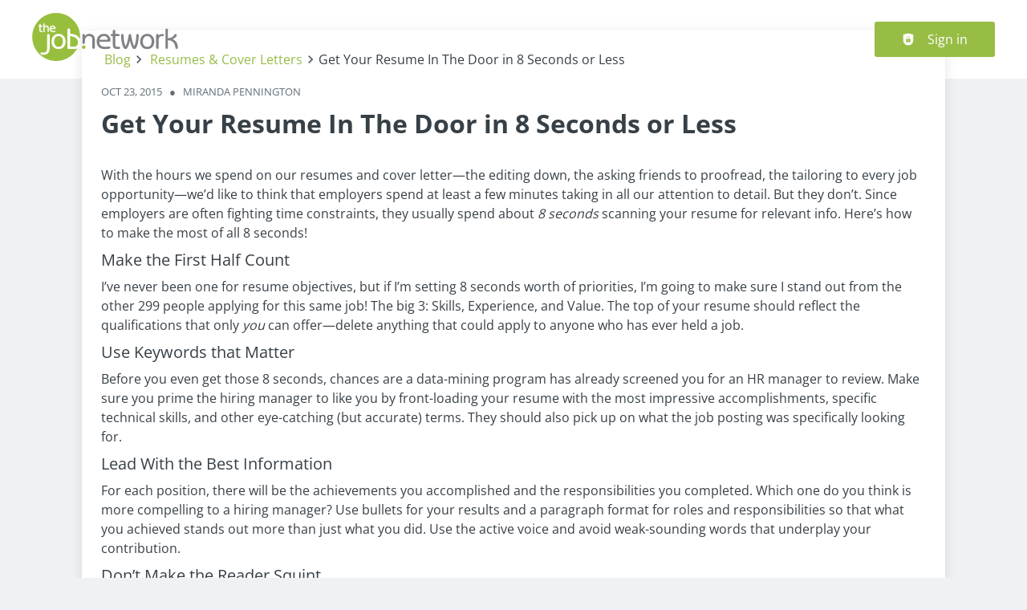

--- FILE ---
content_type: text/css
request_url: https://www.thejobnetwork.com/_next/static/css/335f024802cdb66b.css
body_size: 810
content:
.blogTeaser_blogTeaserBox__2xD_w{border-width:var(--blog-teaser-box-border-width);border-style:var(--blog-teaser-box-border-style);border-color:var(--blog-teaser-box-border-color);border-radius:var(--blog-teaser-box-border-radius);box-shadow:var(--blog-teaser-box-box-shadow)}.blogTeaser_boxTeaserWrapper__ZUwTB{padding:0;margin:0;overflow:hidden}.blogTeaser_boxTeaserWrapper__ZUwTB>div{height:100%}.blogTeaser_blogTeaserTitle__hKSL6{font-size:var(--blog-teaser-title-font-size);line-height:var(--blog-teaser-title-line-height)}.blogTeaser_blogTeaserTitle__hKSL6,.blogTeaser_blogTeaserTitle__hKSL6 a{color:var(--blog-teaser-title-color)}.blogTeaser_blogTeaserText__MRkK3{color:var(--blog-teaser-color)}.blogTeaser_blogTeaserBanner__uS1Wq{position:relative;border-top-left-radius:var(--blog-teaser-image-border-radius);border-top-right-radius:var(--blog-teaser-image-border-radius);overflow:hidden}.blogTeaser_blogTeaserBanner__uS1Wq img{width:100%}.blogTeaser_advertorialBadge__Zqjsw{padding:var(--badge-padding);font-size:var(--badge-font-size);font-weight:var(--badge-font-weight);color:var(--badge-featured-color);background-color:var(--badge-featured-bg);border-bottom-left-radius:var(--badge-border-radius)}.blogTeaser_category__qm_8f{max-width:160px;word-break:break-word}.featuredBlogs_featuredBlogsTitle__Bb0As{font-style:var(--font-headings-h1-desktop-font-style);font-size:var(--font-headings-h1-desktop-size);line-height:var(--font-headings-h1-desktop-line-height);font-weight:var(--font-headings-weight)}.oneSideBar_sidebar__mvwaM{grid-template-columns:1fr;grid-template-areas:"content" "content" "content"}@media screen and (min-width:899px){.oneSideBar_sidebar__mvwaM{grid-template-areas:"content content content"}}.oneSideBar_sidebarLeft__l4uTb{grid-template-areas:"sidebar" "content" "content"}@media screen and (min-width:899px){.oneSideBar_sidebarLeft__l4uTb{grid-template-columns:var(--layout-sidebar-width) auto auto;grid-template-areas:"sidebar content content"}}.oneSideBar_sidebarRight__j4BSu{grid-template-areas:"content" "content" "sidebar"}@media screen and (min-width:899px){.oneSideBar_sidebarRight__j4BSu{grid-template-columns:auto auto var(--layout-sidebar-width);grid-template-areas:"content content sidebar"}}.blogSearchBanner_banner__Zs8KQ{position:relative;height:100%;min-height:var(--banner-min-height)}.blogSearchBanner_bannerOverlay__Pbvlp{position:absolute;left:0;bottom:0;right:0;top:0;z-index:1;background:#000;background:linear-gradient(155deg,rgba(0,0,0,.6) 6%,rgba(0,0,0,.4) 32%,rgba(0,0,0,.05))}@media screen and (min-width:1199px){.blogSearchBanner_bannerOverlay__Pbvlp{background:linear-gradient(5deg,rgba(0,0,0,.6) 5%,rgba(0,0,0,.4) 25%,rgba(0,0,0,.05))}}.blogSearchBanner_bannerCaption__UaHik{position:absolute;color:var(--color-gray0);font-size:var(--font-size-2);z-index:1;max-width:none;left:var(--space-6);top:var(--space-4);bottom:auto}@media screen and (min-width:1199px){.blogSearchBanner_bannerCaption__UaHik{top:auto;bottom:var(--space-4);max-width:calc((100vw - 1140px)/2);word-break:break-all}}
/*# sourceMappingURL=335f024802cdb66b.css.map*/

--- FILE ---
content_type: application/x-javascript
request_url: https://www.thejobnetwork.com/_next/static/chunks/pages/blog/tag/%5BtagName%5D-7ec649557d8483d7.js
body_size: 387
content:
try{!function(){var e="undefined"!=typeof window?window:"undefined"!=typeof global?global:"undefined"!=typeof globalThis?globalThis:"undefined"!=typeof self?self:{},n=(new e.Error).stack;n&&(e._sentryDebugIds=e._sentryDebugIds||{},e._sentryDebugIds[n]="366e77ca-3319-4031-b21f-e63afd642aad",e._sentryDebugIdIdentifier="sentry-dbid-366e77ca-3319-4031-b21f-e63afd642aad")}()}catch(e){}(self.webpackChunk_N_E=self.webpackChunk_N_E||[]).push([[4513],{6196:(e,n,d)=>{"use strict";d.r(n),d.d(n,{__N_SSP:()=>t,default:()=>f});var a=d(88963),t=!0;let f=a.Ay},89545:(e,n,d)=>{(window.__NEXT_P=window.__NEXT_P||[]).push(["/blog/tag/[tagName]",function(){return d(6196)}])}},e=>{e.O(0,[8230,4587,319,8536,4360,4860,9884,4003,4847,565,2237,4827,8963,636,6593,8792],()=>e(e.s=89545)),_N_E=e.O()}]);
//# sourceMappingURL=[tagName]-7ec649557d8483d7.js.map

--- FILE ---
content_type: application/x-javascript
request_url: https://www.thejobnetwork.com/_next/static/chunks/pages/blog-761808c20b132c30.js
body_size: 374
content:
try{!function(){var e="undefined"!=typeof window?window:"undefined"!=typeof global?global:"undefined"!=typeof globalThis?globalThis:"undefined"!=typeof self?self:{},d=(new e.Error).stack;d&&(e._sentryDebugIds=e._sentryDebugIds||{},e._sentryDebugIds[d]="dabd0536-f2d3-40d6-ab0f-efe42db741fe",e._sentryDebugIdIdentifier="sentry-dbid-dabd0536-f2d3-40d6-ab0f-efe42db741fe")}()}catch(e){}(self.webpackChunk_N_E=self.webpackChunk_N_E||[]).push([[9892],{59337:(e,d,n)=>{"use strict";n.r(d),n.d(d,{__N_SSP:()=>s,default:()=>t});var f=n(88963),s=!0;let t=f.Ay},64267:(e,d,n)=>{(window.__NEXT_P=window.__NEXT_P||[]).push(["/blog",function(){return n(59337)}])}},e=>{e.O(0,[8230,4587,319,8536,4360,4860,9884,4003,4847,565,2237,4827,8963,636,6593,8792],()=>e(e.s=64267)),_N_E=e.O()}]);
//# sourceMappingURL=blog-761808c20b132c30.js.map